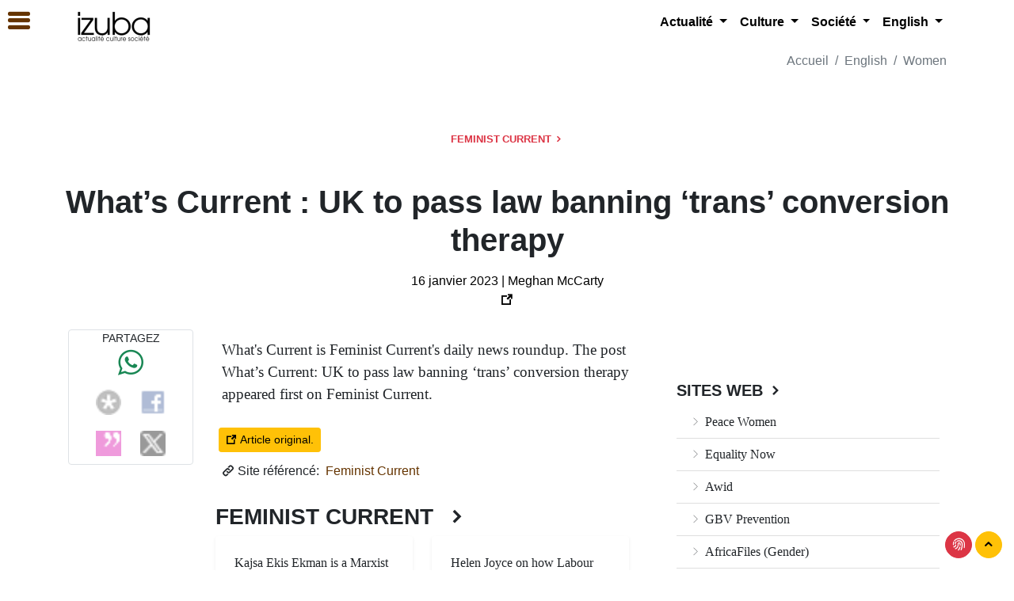

--- FILE ---
content_type: text/html; charset=utf-8
request_url: http://editions.izuba.info/what-s-current-uk-to-pass-law-banning-trans,11769069.html
body_size: 13152
content:
<!doctype html> <html lang="fr"> <head> <meta charset="utf-8"> <meta name="viewport" content="width=device-width, initial-scale=1"> <meta http-equiv="X-UA-Compatible" content="IE=edge" /> <meta http-equiv="Content-Type" content="text/html; charset=utf-8" /> <meta name="robots" content="index, follow"> <meta name="generator" content="SPIP 4.4.6" /> <link rel="stylesheet" href="plugins/auto/bouq/v2.1.0/css/isbn.css?1720881142" type="text/css"> <link rel="stylesheet" href="plugins-dist/mediabox/lib/lity/lity.css?1749547908" type="text/css" media="all" /> <link rel="stylesheet" href="plugins-dist/mediabox/lity/css/lity.mediabox.css?1749547908" type="text/css" media="all" /> <link rel="stylesheet" href="plugins-dist/mediabox/lity/skins/_simple-dark/lity.css?1749547908" type="text/css" media="all" /><link rel='stylesheet' type='text/css' media='all' href='plugins-dist/porte_plume/css/barre_outils.css?1749547910' /> <link rel='stylesheet' type='text/css' media='all' href='local/cache-css/cssdyn-css_barre_outils_icones_css-5905f6c2.css?1763147000' /> <link rel="stylesheet" type="text/css" href="plugins/auto/socialtags/v/socialtags.css?1720191446" media="all" /> <link rel="stylesheet" type="text/css" href="plugins/auto/rezosocios/v/lib/socicon/style.css?1726234710" /> <link rel="stylesheet" type="text/css" href="plugins/auto/sociaux/v2.4.5/css/sociaux.css?1751975290" /> <link rel='stylesheet' type='text/css' media='all' href='plugins/auto/mesfavoris/v4.0.0/css/mesfavoris.css?1750412794' /> <link rel="stylesheet" href="plugins/auto/gis/v5.6.0/lib/leaflet/dist/leaflet.css" /> <link rel="stylesheet" href="plugins/auto/gis/v5.6.0/lib/leaflet/plugins/leaflet-plugins.css" /> <link rel="stylesheet" href="plugins/auto/gis/v5.6.0/lib/leaflet/plugins/leaflet.markercluster.css" /> <link rel="stylesheet" href="plugins/auto/gis/v5.6.0/css/leaflet_nodirection.css" /><link rel="stylesheet" type="text/css" href="plugins/auto/agenda/v/css/spip.agenda.css" /><link rel="stylesheet" href="plugins/auto/formulaireupload/v1.1.0/css/formulaireupload.css" type="text/css" media="all" /><link rel="stylesheet" type="text/css" media="screen" href="plugins/auto/mll/v/mll_styles.css" /><link rel="stylesheet" type="text/css" href="plugins/auto/oembed/v3.4.0/css/oembed.css?1739542678" />   <link rel="stylesheet" href="local/couteau-suisse/header.css" type="text/css" media="all" />    <link rel="shortcut icon" href="local/cache-gd2/5c/eea2e2c5cf07161040d2e9b2837f0c.ico?1761759956" type="image/x-icon" /> <link rel="apple-touch-icon" sizes="57x57" href="local/cache-gd2/59/04e72ba2f2a15ddf456968aaa59ed4.png?1763145683" /> <link rel="apple-touch-icon" sizes="114x114" href="local/cache-gd2/3c/074a6f7ec1e4c2cc8613a1140f121e.png?1763145682" /> <link rel="apple-touch-icon" sizes="72x72" href="local/cache-gd2/4d/00aa1ab1f26b8cae35c8262bfed11e.png?1763145683" /> <link rel="apple-touch-icon" sizes="144x144" href="local/cache-gd2/2e/e3f7cb3eb799277fde732351c14b21.png?1763145682" /> <link rel="apple-touch-icon" sizes="60x60" href="local/cache-gd2/60/e2efdc6b4f7e4759b24efbbe60df3d.png?1763145683" /> <link rel="apple-touch-icon" sizes="120x120" href="local/cache-gd2/a3/2a5266720faaf611d3067c3937ed55.png?1763145683" /> <link rel="apple-touch-icon" sizes="76x76" href="local/cache-gd2/fe/4358b2324557fe9bbd8dd6859783f3.png?1763145683" /> <link rel="icon" type="image/png" href="local/cache-gd2/b6/0214bfe6d403523bab449dd6ab4c28.png?1763145682" sizes="96x96" /> <link rel="icon" type="image/png" href="local/cache-gd2/0b/2695c01a10fa32af234f6a7bfc32fd.png?1763145683" sizes="16x16" /> <link rel="icon" type="image/png" href="local/cache-gd2/b3/d45b18116842cc9cd3eb6526f26417.png?1761759956" sizes="32x32" /> <link rel="icon" type="image/png" href="local/cache-gd2/75/be5c747b762170fa1adaa9b494cf9b.png?1763145682" sizes="192x192" /> <meta name="msapplication-TileImage" content="local/cache-gd2/3c/074a6f7ec1e4c2cc8613a1140f121e.png?1763145682" /> <meta name="msapplication-TileColor" content="#000000" /> <meta name="theme-color" content="#000000" /><link rel="stylesheet" type="text/css" href="plugins/auto/messagerie/v4.0.1/habillage/messagerie.css" media="all" />  <link href="plugins/auto/suwedi/suwedi/vendor/hc-offcanvas-nav/hc-offcanvas-nav.css" rel="stylesheet" type="text/css"> <link href="https://cdn.jsdelivr.net/npm/bootstrap@5.1.0/dist/css/bootstrap.min.css" rel="stylesheet" integrity="sha384-KyZXEAg3QhqLMpG8r+8fhAXLRk2vvoC2f3B09zVXn8CA5QIVfZOJ3BCsw2P0p/We" crossorigin="anonymous"> <link rel="stylesheet" href="plugins/auto/suwedi/suwedi/vendor/icofont/icofont.min.css" type="text/css"> <link rel="stylesheet" href="plugins/auto/suwedi/suwedi/css/suwedi.css" type="text/css"> <meta name="description" content="What&#039;s Current is Feminist Current&#039;s daily news roundup. The post What&#039;s Current: UK to pass law banning &#8216;trans&#039; conversion therapy appeared first on Feminist Current. - " /> <meta name="author" content="Feminist Current"> <meta property="og:url" content="http://editions.izuba.info/what-s-current-uk-to-pass-law-banning-trans,11769069.html" /> <meta property="og:type" content="article" /> <meta property="og:title" content="What’s Current : UK to pass law banning ‘trans’ conversion therapy" /> <meta property="og:description" content="What&#039;s Current is Feminist Current&#039;s daily news roundup. The post What’s Current : UK to pass law banning ‘trans’ conversion therapy appeared first on Feminist Current." /> <meta property="og:image" content="http://editions.izuba.info/local/cache-thumbsites/bc98d9aa95fe50b0dab99d32a3379c0d.jpg?1768332466" /> <title>What&#039;s Current : UK to pass law banning &#8216;trans&#039; conversion therapy - Feminist Current</title> <style type="text/css"> .filter .filter-tag#tag-0:checked ~ .filter-nav .chip[for="tag-0"], .filter .filter-tag#tag-1:checked ~ .filter-nav .chip[for="tag-1"], .filter .filter-tag#tag-2:checked ~ .filter-nav .chip[for="tag-2"], .filter .filter-tag#tag-3:checked ~ .filter-nav .chip[for="tag-3"], .filter .filter-tag#tag-4:checked ~ .filter-nav .chip[for="tag-4"], .filter .filter-tag#tag-5:checked ~ .filter-nav .chip[for="tag-5"], .filter .filter-tag#tag-6:checked ~ .filter-nav .chip[for="tag-6"], .filter .filter-tag#tag-7:checked ~ .filter-nav .chip[for="tag-7"], .filter .filter-tag#tag-8:checked ~ .filter-nav .chip[for="tag-8"] { background: #994e00; } a, li.list-group-item a, li.list-group-item a span, .btn-link, .nav-link { color: #653400; } a:hover { color:#ffb465; } a:active, a:focus, .cs_blocs a, .cs_blocs a:visited, .cs_blocs a:focus, .blocs_titre, .blocs_replie, .blocs_titre a, .blocs_replie a, .nav-link:hover { color: #ff8300; } .bg-dark-50:hover, .bg-dark-50 .bg-primary-hover:hover, .bg-primary-hover:hover { background: #653400; } .bg-primary, li.list-group-item-primary, .badge-primary, fieldset.moderation_info legend, fieldset.qui.session_qui legend, .bleft-primary:before, .btop-primary:before, .toast-primary { background-color:#ff8300!important; border-color: #ff8300!important; } .btn-primary { border-color: #ff8300!important; } .label .label-danger, .bg-primary-light .alert-primary-light { background-color:#ffb465!important; } .bg-primary, .btn-primary, div.onglets_bloc h2.onglets_titre.selected, div.texte div.onglets_bloc h2.onglets_titre.selected { background-color: #ff8300!important; } div.onglets_bloc h2.onglets_titre.selected { border-top-color: #ff8300!important; } .text-primary, .first-letter-primary::first-letter { color: #ff8300!important; } h3.spip { border-bottom: #ff8300!important; } a.bg-primary:focus, a.bg-primary:hover, button.bg-primary:focus, button.bg-primary:hover, .btn-primary:hover { background-color: #ffb465!important; } .border-primary { border-color: #ff8300!important; border-top-color: #ff8300!important; border-right-color: #ff8300!important; border-bottom-color: #ff8300!important; border-left-color: #ff8300!important; } .filters ul li:hover { color: #ffb465!important; } .filters ul li.is-checked { border-bottom: 2px solid #ff8300!important; } .texte .lisible a, .texte .lisible a:focus, .texte .lisible a:visited, .service-icon, .text-primary a, a.text-primary, .text-primary, .lisible a { color:#ff8300!important; } .texte .lisible a:hover, .service-icon:hover { color:#ff9b32!important; } hr.divider { border-color: #ff8300!important; } div.onglets_bloc h2.onglets_titre:hover, div.texte div.onglets_bloc h2.hover a, div.onglets_bloc h2.hover a { color:#ffcd99!important; } div.texte div.onglets_bloc h2.onglets_titre.selected a, div.onglets_bloc h2.onglets_titre.selected a { color: #ffffff!important; } .hc-offcanvas-nav h2, div.nav-item-wrapper a, div.nav-item-wrapper li.list-group-item a, div.nav-item-wrapper li.list-group-item a span, div.nav-item-wrapper .btn-link { color: #FFFFFF!important; } .hc-offcanvas-nav a.nav-next::before {background:none;} li.nav-close div.nav-item-wrapper, li.nav-close div.nav-item-wrapper a { text-align:center; } .hc-nav-trigger {position: fixed!important;} @import url('https://fonts.googleapis.com/css2?family=PT+Serif:wght@400;700&display=swap'); @import url('https://fonts.googleapis.com/css2?family=Work+Sans:wght@200;400;700;900&display=swap'); body, div, p, .texte { font-family: 'PT Serif', serif!important; } .hc-offcanvas-nav, .hc-offcanvas-nav h2, .hc-offcanvas-nav ul, .hc-offcanvas-nav li, btn, .navbar, .navbar a, .navbar-light .navbar-nav .nav-link, #footer, .footer, .footer a, .footer a:hover, .section-header,.section-header h1, .section-header h2, .section-header h3, .copyright, .copyright a, .copyright a:hover, .footer .btn, .abonavfooter, .btn, .btn-sm, .btn-lg, .btn-xl, .hc-offcanvas-nav, .breadcrumb, .breadbrumb-item, .breadcrumb a, .breadbrumb-item a, .breadcrumb a:hover, .breadbrumb-item a:hover, .police div, div.police, p.police, .police p, .police a, a.police, .police { font-family: 'Work Sans', sans-serif!important; } a, a:visited, a:focus, a:hover {text-decoration: none!important;}</style> </head> <body id="page-top" > <div id="main-content"> <div class="wrapper sticky-top bg-white w-100" style="z-index:1090"> <div class="container-xl"> <div class="row mb-0"> <div class="col-xl-3 col-lg-3 col-md-12 col-sm-12 col-12"> <div class="d-none d-sm-none d-md-none d-lg-block d-xl-block p-0 m-0 mx-2 pb-1 mt-2 text-xl-start text-lg-center text-md-center text-sm-center text-center"> <a class="navbar-brand" href="https://izuba.info"> <img src="local/cache-vignettes/L109xH50/siteon0-b3a40.png?1761758990" class='img-fluid' width='109' height='50' alt='Izuba' /> </a> </div> <div class="d-block d-sm-block d-md-block d-lg-none d-xl-none p-0 m-0 mx-2 pb-1 mt-2 text-xl-start text-lg-center text-md-center text-sm-center text-center"> <a class="navbar-brand" data-bs-toggle="collapse" data-bs-target="#Mainnavigation" aria-controls="Mainnavigation" aria-expanded="false" aria-label="Navigation"> <img src="local/cache-vignettes/L109xH50/siteon0-b3a40.png?1761758990" class='img-fluid' width='109' height='50' alt='Izuba' /> </a> </div> </div> <div class="col-xl-9 col-lg-9 col-md-12 col-sm-12 col-12 text-end"> <nav class="navbar navbar-expand-lg navbar-light bg-white mb-0 justify-content-center text-center"> <div style="z-index:1091" class="w-100 collapse navbar-collapse justify-content-end" id="Mainnavigation"> <ul class="navbar-nav text-center d-flex justify-content-center border-0"> <li class="nav-item d-block d-sm-block d-md-block d-lg-none d-xl-none mt-3"> <a title="Fermer" class="float-start text-dark" data-bs-toggle="collapse" data-bs-target="#Mainnavigation" aria-controls="Mainnavigation" aria-expanded="false" aria-label="Navigation"> <i class="icofont-rounded-collapse"></i> </a> </li> <li class="nav-item d-block d-sm-block d-md-block d-lg-none d-xl-none"> <div class="text-center mt-2 p-2 bg-light fw-lighter police"> <a href="https://izuba.info" class="text-dark fw-lighter">Izuba | actualité | culture | société</a> </div> </li> <li class="nav-item dropdown border-0"> <a class="nav-link dropdown-toggle" href="#" id="navbarDropdown" role="button" data-bs-toggle="dropdown" aria-haspopup="true" aria-expanded="false"> Actualité </a> <div class="dropdown-menu border-0 text-center" aria-labelledby="navbarDropdown"> <a class="dropdown-item" href="actualite.html"><i class="icofont-ui-folder"></i>&nbsp;Actualité</a> <a class="dropdown-item" href="europe.html">Europe</a> <a class="dropdown-item" href="l-info-internationale.html">International</a> <a class="dropdown-item" href="afrique.html">Afrique</a> </div> </li> <li class="nav-item dropdown border-0"> <a class="nav-link dropdown-toggle" href="#" id="navbarDropdown" role="button" data-bs-toggle="dropdown" aria-haspopup="true" aria-expanded="false"> Culture </a> <div class="dropdown-menu border-0 text-center" aria-labelledby="navbarDropdown"> <a class="dropdown-item" href="culture.html"><i class="icofont-ui-folder"></i>&nbsp;Culture</a> <a class="dropdown-item" href="lectures.html">Lectures</a> <a class="dropdown-item" href="musique.html">Musique</a> <a class="dropdown-item" href="theatre.html">Théatre</a> <a class="dropdown-item" href="cinema.html">Cinéma</a> <a class="dropdown-item" href="arts-plastiques.html">Arts plastiques</a> <a class="dropdown-item" href="agenda.html">Agenda</a> </div> </li> <li class="nav-item dropdown border-0"> <a class="nav-link dropdown-toggle" href="#" id="navbarDropdown" role="button" data-bs-toggle="dropdown" aria-haspopup="true" aria-expanded="false"> Société </a> <div class="dropdown-menu border-0 text-center" aria-labelledby="navbarDropdown"> <a class="dropdown-item" href="societe.html"><i class="icofont-ui-folder"></i>&nbsp;Société</a> <a class="dropdown-item" href="environnement.html">Environnement</a> <a class="dropdown-item" href="femmes.html">Femmes</a> <a class="dropdown-item" href="medias-ntic.html">Médias &amp; NTIC</a> <a class="dropdown-item" href="diasporas.html">Diasporas</a> <a class="dropdown-item" href="racisme.html">Racisme</a> <a class="dropdown-item" href="tourisme.html">Tourisme</a> <a class="dropdown-item" href="religions.html">Religions</a> </div> </li> <li class="nav-item dropdown border-0"> <a class="nav-link dropdown-toggle" href="#" id="navbarDropdown" role="button" data-bs-toggle="dropdown" aria-haspopup="true" aria-expanded="false"> English </a> <div class="dropdown-menu border-0 text-center" aria-labelledby="navbarDropdown"> <a class="dropdown-item" href="english.html"><i class="icofont-ui-folder"></i>&nbsp;English</a> <a class="dropdown-item" href="news.html">News</a> <a class="dropdown-item" href="topics.html">Topics</a> <a class="dropdown-item" href="women.html">Women</a> <a class="dropdown-item" href="culture-art.html">Culture &amp; Art</a> </div> </li> <li class="nav-item d-block d-sm-block d-md-block d-lg-none d-xl-none"> <a title="Fermer" class="float-end text-muted" data-bs-toggle="collapse" data-bs-target="#Mainnavigation" aria-controls="Mainnavigation" aria-expanded="false" aria-label="Navigation"> <strong class="fw-bold">Fermer</strong> </a> </li> <div class="dropdown-divider d-block d-sm-block d-md-block d-lg-none d-xl-none"></div> </ul> </div> </nav> </div> </div> </div> </div> <div class="clearfix container-xl hidden-print"> <ul class="breadcrumb bg-white hidden-print justify-content-end text-end fw-lighter text-muted"> <li class="breadcrumb-item"> <a href="https://izuba.info/">Accueil</a> </li> <li class="breadcrumb-item"> <a href="english.html">English</a> </li> <li class="breadcrumb-item"> <a href="women.html">Women</a> </li> </ul> </div> <div class="wrapper police"> <div class="container-xl"> <div class="jumbotron suwedi bg-white text-center"> <div class="section-header text-center mb-5"> <h5 class="text-danger text-uppercase section-title"> <a href="feminist-current,1606.html" class="text-danger"> Feminist Current <i class="icofont-simple-right font-weight-bolder text-danger"></i> </a> </h5> </div> <h1 class="jumbo crayon syndic_article-titre-11769069 ">What’s Current : UK to pass law banning ‘trans’ conversion therapy</h1> <div class="mt-3 jumbo-info police"> 16 janvier 2023&nbsp;|&nbsp;Meghan McCarty<br> <a href="https://www.feministcurrent.com/2023/01/16/whats-current-uk-to-pass-law-banning-trans-conversion-therapy/" target="_blank" class="m-1" title="VOIR EN LIGNE : What’s Current : UK to pass law banning ‘trans’ conversion therapy"> <i class="icofont-external-link" ></i> </a> </div> </div> </div> </div> <div class="wrapper mt-3"> <div class="container-xl"> <div class="row"> <div id="content" class="col-xl-6 col-lg-6 col-md-9 col-sm-12 col-12 order-xl-2 order-lg-2 order-md-2 order-sm-2 order-2"> <div id="texte" class="mb-3 mt-2 p-2 texte text-wrap text-decoration-none"> What's Current is Feminist Current's daily news roundup. The post What’s Current: UK to pass law banning ‘trans’ conversion therapy appeared first on Feminist Current. </div> <div class="text-start"> <a href="https://www.feministcurrent.com/2023/01/16/whats-current-uk-to-pass-law-banning-trans-conversion-therapy/" target="_blank" class="btn btn-warning btn-sm m-1" title="VOIR EN LIGNE : What’s Current : UK to pass law banning ‘trans’ conversion therapy"> <i class="icofont-external-link" ></i>&nbsp;Article original. </a> </div> <div class="m-2 police"> <i class="icofont-link"></i>&nbsp;Site référencé:&nbsp;<a href="http://www.feministcurrent.com/" target="_blank"> Feminist Current </a> </div> <div class="ajax" id="ajax-syndicspar3"> <div class='ajaxbloc' data-ajax-env='SmQA2hKA1mP2Cn1i/hptWipa4lF23xraRQWJaTyJpdRyVVgchK97LlA5xdoSaqyXcNgDg0EXwqZ6IMG4yORp+INfGtzzBGXFFcxzulQ/JDFR1YO6uJrTGRXvIDxIazIuOiTjFKCLyb1j+z3yRax/[base64]' data-origin="what-s-current-uk-to-pass-law-banning-trans,11769069.html"> <a id='paginationsyndics' class='pagination_ancre'></a> <div class="section-section" id="syndics"> <div class="section-header text-start police"> <h3 class="text-dark text-uppercase section-title"> Feminist Current&nbsp; <i class="icofont-simple-right font-weight-bolder text-dark"></i> </h3> </div> <div class="w-100 row d-flex justify-content-start align-items-stretch"> <div class="column col-xl-6 col-lg-6 col-md-6 col-sm-12 col-12 mb-3"> <div class="card border-0 shadow-sm"> <div class="card-body text-start"> <div class="m-0 p-2 text-start w-100"> <h6 class="text-dark"> Kajsa Ekis Ekman is a Marxist feminist speaking out against gender identity in Sweden </h6> <div class="text-start police"><small>13/09/2023</small></div> </div> <div class="mt-1 clearfix"> <a href="kajsa-ekis-ekman-is-a-marxist-who-was,12290291.html" class="btn btn-sm btn-dark" title="En résumé Kajsa Ekis Ekman is a Marxist feminist speaking out against gender identity in Sweden"> <i class="icofont-curved-right"></i>&nbsp;En résumé </a> <a href="https://www.feministcurrent.com/2023/09/12/kajsa-ekis-ekman-is-a-marxist-who-was-cancelled-for-speaking-out-against-gender-identity/" itemprop="url" target="_blank" class="btn btn-sm btn-warning" title="Voir en ligne: Feminist Current (nouvelle fenetre)"> <i class="icofont-external-link"></i> </a> </div> </div> </div> </div> <div class="column col-xl-6 col-lg-6 col-md-6 col-sm-12 col-12 mb-3"> <div class="card border-0 shadow-sm"> <div class="card-body text-start"> <div class="m-0 p-2 text-start w-100"> <h6 class="text-dark"> Helen Joyce on how Labour changed its stance on gender identity, why women’s bathrooms matter, and her spat with Matt Walsh </h6> <div class="text-start police"><small>24/08/2023</small></div> </div> <div class="mt-1 clearfix"> <a href="helen-joyce-on-how-labour-changed-its-stance,12245613.html" class="btn btn-sm btn-dark" title="En résumé Helen Joyce on how Labour changed its stance on gender identity, why women’s bathrooms matter, and her spat with Matt Walsh"> <i class="icofont-curved-right"></i>&nbsp;En résumé </a> <a href="https://www.feministcurrent.com/2023/08/23/helen-joyce-on-how-labour-changed-its-stance-on-gender-identity-why-womens-bathrooms-matter-and-her-spat-with-matt-walsh/" itemprop="url" target="_blank" class="btn btn-sm btn-warning" title="Voir en ligne: Feminist Current (nouvelle fenetre)"> <i class="icofont-external-link"></i> </a> </div> </div> </div> </div> <div class="column col-xl-6 col-lg-6 col-md-6 col-sm-12 col-12 mb-3"> <div class="card border-0 shadow-sm"> <div class="card-body text-start"> <div class="m-0 p-2 text-start w-100"> <h6 class="text-dark"> The trans movement is a lie </h6> <div class="text-start police"><small>18/08/2023</small></div> </div> <div class="mt-1 clearfix"> <a href="the-trans-movement-is-a-lie,12233861.html" class="btn btn-sm btn-dark" title="En résumé The trans movement is a lie"> <i class="icofont-curved-right"></i>&nbsp;En résumé </a> <a href="https://www.feministcurrent.com/2023/08/17/the-trans-movement-is-a-lie/" itemprop="url" target="_blank" class="btn btn-sm btn-warning" title="Voir en ligne: Feminist Current (nouvelle fenetre)"> <i class="icofont-external-link"></i> </a> </div> </div> </div> </div> <div class="column col-xl-6 col-lg-6 col-md-6 col-sm-12 col-12 mb-3"> <div class="card border-0 shadow-sm"> <div class="card-body text-start"> <div class="m-0 p-2 text-start w-100"> <h6 class="text-dark"> Jennifer Bilek on the true roots of the transgender movement </h6> <div class="text-start police"><small>6/08/2023</small></div> </div> <div class="mt-1 clearfix"> <a href="jennifer-bilek-on-the-true-roots-of-the,12210788.html" class="btn btn-sm btn-dark" title="En résumé Jennifer Bilek on the true roots of the transgender movement"> <i class="icofont-curved-right"></i>&nbsp;En résumé </a> <a href="https://www.feministcurrent.com/2023/08/06/jennifer-bilek-on-the-true-roots-of-the-transgender-movement/" itemprop="url" target="_blank" class="btn btn-sm btn-warning" title="Voir en ligne: Feminist Current (nouvelle fenetre)"> <i class="icofont-external-link"></i> </a> </div> </div> </div> </div> <div class="column col-xl-6 col-lg-6 col-md-6 col-sm-12 col-12 mb-3"> <div class="card border-0 shadow-sm"> <div class="card-body text-start"> <div class="m-0 p-2 text-start w-100"> <h6 class="text-dark"> Spain’s leftist government may be renewed, leaving women’s rights behind </h6> <div class="text-start police"><small>27/07/2023</small></div> </div> <div class="mt-1 clearfix"> <a href="spain-s-leftist-government-may-be-renewed,12189809.html" class="btn btn-sm btn-dark" title="En résumé Spain’s leftist government may be renewed, leaving women’s rights behind"> <i class="icofont-curved-right"></i>&nbsp;En résumé </a> <a href="https://www.feministcurrent.com/2023/07/27/spains-leftist-government-may-be-renewed-leaving-womens-rights-behind/" itemprop="url" target="_blank" class="btn btn-sm btn-warning" title="Voir en ligne: Feminist Current (nouvelle fenetre)"> <i class="icofont-external-link"></i> </a> </div> </div> </div> </div> <div class="column col-xl-6 col-lg-6 col-md-6 col-sm-12 col-12 mb-3"> <div class="card border-0 shadow-sm"> <div class="card-body text-start"> <div class="m-0 p-2 text-start w-100"> <h6 class="text-dark"> Trans activist arrested for telling crowd at London Pride to punch ‘TERFs’ in the face </h6> <div class="text-start police"><small>19/07/2023</small></div> </div> <div class="mt-1 clearfix"> <a href="trans-activist-arrested-for-telling-crowd-at,12173727.html" class="btn btn-sm btn-dark" title="En résumé Trans activist arrested for telling crowd at London Pride to punch ‘TERFs’ in the face"> <i class="icofont-curved-right"></i>&nbsp;En résumé </a> <a href="https://www.feministcurrent.com/2023/07/18/trans-activist-arrested-for-telling-pride-crowd-to-punch-terfs-in-the-face/" itemprop="url" target="_blank" class="btn btn-sm btn-warning" title="Voir en ligne: Feminist Current (nouvelle fenetre)"> <i class="icofont-external-link"></i> </a> </div> </div> </div> </div> </div> <div class="w-100 p-2 mb-3"> <div class="pagination pagination-suwedi c-hand ajax px-2 pb-3 caps text-center d-flex justify-content-center"> <span class="pages"><strong class="on">0</strong><span class='sep'> &nbsp; </span ><a href='what-s-current-uk-to-pass-law-banning-trans,11769069.html?debutsyndics=6#paginationsyndics' class='page-circle' rel='nofollow'>6</a><span class='sep'> &nbsp; </span ><a href='what-s-current-uk-to-pass-law-banning-trans,11769069.html?debutsyndics=12#paginationsyndics' class='page-circle' rel='nofollow'>12</a><span class='sep'> &nbsp; </span ><a href='what-s-current-uk-to-pass-law-banning-trans,11769069.html?debutsyndics=18#paginationsyndics' class='page-circle' rel='nofollow'>18</a><span class='sep'> &nbsp; </span ><a href='what-s-current-uk-to-pass-law-banning-trans,11769069.html?debutsyndics=24#paginationsyndics' class='page-circle' rel='nofollow'>24</a><span class='sep'> &nbsp; </span ><a href='what-s-current-uk-to-pass-law-banning-trans,11769069.html?debutsyndics=30#paginationsyndics' class='page-circle' rel='nofollow'>30</a><span class='sep'> &nbsp; </span ><a href='what-s-current-uk-to-pass-law-banning-trans,11769069.html?debutsyndics=36#paginationsyndics' class='page-circle' rel='nofollow'>36</a><span class='sep'> &nbsp; </span ><a href='what-s-current-uk-to-pass-law-banning-trans,11769069.html?debutsyndics=42#paginationsyndics' class='page-circle' rel='nofollow'>42</a><span class='sep'> &nbsp; </span ><a href='what-s-current-uk-to-pass-law-banning-trans,11769069.html?debutsyndics=48#paginationsyndics' class='page-circle' rel='nofollow'>48</a><span class="tbc"><span class='sep'> &nbsp; </span>...<span class='sep'> &nbsp; </span></span><a href='what-s-current-uk-to-pass-law-banning-trans,11769069.html?debutsyndics=240#paginationsyndics' class='page-circle' rel='nofollow'>240</a></span> </div> </div> </div> <div class="w-100 mt-1 mb-2 clearfix text-start d-block d-sm-block d-md-block d-lg-none d-xl-none"> <a href="#syndics" class="badge bg-light text-dark smoothScroll m-1" title="Feminist Current"> <i class="icofont-rounded-left-up"></i> </a> <a href="#page-top" class="badge bg-light text-dark smoothScroll m-1" title="top"> <i class="icofont-rounded-up"></i> </a> </div> </div></div> <div class="ajax lead"> <div class='ajaxbloc' data-ajax-env='SmUm3hKQyuP2Y/lTqIGZFoD9XipW4nJzcPksd8DWi9z2nOI3LHjZvr4fCN86ZJ/Yr7iIyvw6dOuZvvxLOeiZS9VJJCA+xGb/RWKbRJ/27X9LsCOb5lhelM2zwBm12MZN2/0JAuaQ5hSNHhm9tert+/uF05RVi9DHHvjB3Env26Qaqp0OzRSEab9bgVzStL2YJlLF7WkiTc9o3V90uw+xomjZJ8hxW5pHW6PqDlHkR72rDGlbm+vO4JTud0fV9mazWUhqLmbXLtX88STx+JOrVLohUVpRx47cqHNXP99ssFoanYf//xGqGDfUgU1SQWwFl9mfOTuIvxiHceaBw4d7ENGczHjgtznhKKcZs7PDng==' data-origin="what-s-current-uk-to-pass-law-banning-trans,11769069.html"> <a id='pagination_tags' class='pagination_ancre'></a> <div class="section-section mb-3" id="mots"> <div class="w-100 justify-content-center"> <a class="text-dark m-1 p-1" href="./?page=groupes"><i class="icofont-tag"></i></a> <a class="text-dark m-1 p-1" href="woman-rights,107.html"> Woman rights </a> <a class="text-dark m-1 p-1" href="canada,067.html"> Canada </a> </div> </div> </div></div> <div class="mb-3 text-center p-3 police"> <a href="women.html" class="btn btn-lg btn-danger">Women</a> </div> </div> <div id="extra" class="col-xl-2 col-lg-2 col-md-3 col-sm-12 col-12 order-xl-1 order-lg-1 order-md-1 order-sm-1 order-1"> <div id="socialtags" class="rezosocial police border border-gray rounded m-1 text-center justify-content-center"> <small class="text-uppercase d-none d-sm-none d-md-none d-lg-block d-xl-block">partagez</small> <div id="whatsapp" class="text-center"> <a href="https://web.whatsapp.com/send?text=What’s Current : UK to pass law banning ‘trans’ conversion therapy-http://editions.izuba.info/what-s-current-uk-to-pass-law-banning-trans,11769069.html" target="_blank" class="m-1 text-success d-none d-sm-none d-md-inline-block d-lg-inline-block d-inline-xl-block"> <i class="icofont-brand-whatsapp icofont-2x text-success"></i> </a> <a href="whatsapp://send?text=What’s Current : UK to pass law banning ‘trans’ conversion therapy-http://editions.izuba.info/what-s-current-uk-to-pass-law-banning-trans,11769069.html" target="_blank" class="btn btn-success btn-sm btn-suwedi d-inline-block d-sm-inline-block d-md-none d-lg-none d-xl-none"> <i class="icofont-brand-whatsapp"></i>&nbsp;Partagez sur Whatsapp </a> <//B_groupe-wa><//B_auteur-wa><//B_breve-wa><//B_site-wa><//B_mot-wa><//B_rubrique-wa> </div></div> </div> <div id="aside" class="p-3 col-xl-4 col-lg-4 col-md-12 col-sm-12 col-12 order-xl-3 order-lg-3 order-md-3 order-sm-3 order-3"> <div class="p-2 mt-3"> <ul class="list-group list-group-flush"> <li class="section-header"> <h5 class="text-daark text-uppercase section-title"> <a href="./?page=sites" class="text-dark"> Sites Web <i class="icofont-simple-right font-weight-bolder"></i> </a> </h5> </li> <li class="list-group-item text-dark"> <a class="text-dark" href="peace-women,689.html"> <i class="icofont-thin-right"></i>&nbsp;Peace Women </a> </li> <li class="list-group-item text-dark"> <a class="text-dark" href="equality-now,684.html"> <i class="icofont-thin-right"></i>&nbsp;Equality Now </a> </li> <li class="list-group-item text-dark"> <a class="text-dark" href="awid,690.html"> <i class="icofont-thin-right"></i>&nbsp;Awid </a> </li> <li class="list-group-item text-dark"> <a class="text-dark" href="gbv-prevention,683.html"> <i class="icofont-thin-right"></i>&nbsp;GBV Prevention </a> </li> <li class="list-group-item text-dark"> <a class="text-dark" href="africafiles-gender,704.html"> <i class="icofont-thin-right"></i>&nbsp;AfricaFiles (Gender) </a> </li> <li class="list-group-item text-dark"> <a class="text-dark" href="pambazuka-women-gender,682.html"> <i class="icofont-thin-right"></i>&nbsp;Pambazuka (Women &amp; gender) </a> </li> <li class="list-group-item text-dark"> <a class="text-dark" href="feminist-africa,687.html"> <i class="icofont-thin-right"></i>&nbsp;Feminist Africa </a> </li> <li class="list-group-item text-dark"> <a class="text-dark" href="madre,688.html"> <i class="icofont-thin-right"></i>&nbsp;Madre </a> </li> <li class="list-group-item text-dark"> <a class="text-dark" href="svri,686.html"> <i class="icofont-thin-right"></i>&nbsp;SVRI </a> </li> <li class="list-group-item text-dark"> <a class="text-dark" href="feministing,1550.html"> <i class="icofont-thin-right"></i>&nbsp;Feministing </a> </li> </ul> </div> </div> </div> </div> </div> <footer class="footer wrapper border-top border-dark mt-5"> <section class="container-xl"> <div class="row"> <div class="col-xl-5 col-lg-4 col-md-12 col-sm-12 col-12 text-center"> <a class="smoothScroll m-2" href="#page-top"> <img src="local/cache-vignettes/L300xH137/siteon0-b9b71.png?1761758990" class='img-fluid' width='300' height='137' alt='Izuba' loading='lazy' /> </a> </div> <div class="mt-3 apropos col-xl-7 col-lg-8 col-md-12 col-sm-12 col-12"> <div class="row"> <div class="menufooter col-xl-4 col-lg-4 col-md-12 col-sm-12 col-12"> <div class="d-none d-sm-none d-md-none d-lg-block d-xl-block"> <h5 class="section-footer">Menu</h5> </div> <div class="mt-1 mx-2 d-inline-flex d-sm-inline-flex d-md-inline-flex d-lg-flex d-xl-flex text-xl-start text-center"> <a class="apropos" href=actualite.html>Actualité</a> </div> <div class="mt-1 mx-2 d-inline-flex d-sm-inline-flex d-md-inline-flex d-lg-flex d-xl-flex text-xl-start text-center"> <a class="apropos" href=culture.html>Culture</a> </div> <div class="mt-1 mx-2 d-inline-flex d-sm-inline-flex d-md-inline-flex d-lg-flex d-xl-flex text-xl-start text-center"> <a class="apropos" href=societe.html>Société</a> </div> <div class="mt-1 mx-2 d-inline-flex d-sm-inline-flex d-md-inline-flex d-lg-flex d-xl-flex text-xl-start text-center"> <a class="apropos" href=english.html>English</a> </div> <div class="mt-1 mx-2 d-inline-flex d-sm-inline-flex d-md-inline-flex d-lg-flex d-xl-flex text-xl-start text-center"> <a class="apropos" href=dossiers.html>Dossiers</a> </div> <div class="mt-1 mx-2 d-inline-flex d-sm-inline-flex d-md-inline-flex d-lg-flex d-xl-flex text-xl-start text-center"> <a class="apropos" href=sites-heberges.html>Sites hébergés</a> </div> </div> <div class="aproposfooter col-xl-4 col-lg-4 col-md-6 col-sm-6 col-12"> <div class="mt-1"> <h5 class="section-footer">A propos</h5> </div> <div class="mt-1 mx-2"> <a class="apropos" href=izuba-c-est-quoi,002.html>Izuba, c&#8217;est quoi&nbsp;?</a> </div> <div class="mt-1 mx-2"> <a class="apropos" href=les-ami-e-s-d-izuba,1041.html>Les Ami-e-s d’Izuba</a> </div> <div class="mt-1 mx-2"> <a class="apropos" href=streaming.html>Streaming</a> </div> </div> <div class="rezofooter col-xl-4 col-lg-4 col-md-6 col-sm-6 col-12"> <div> <div class="sociaux"> <ul class="sociaux-list"> <li><a href="http://www.facebook.com/izubainfo" class="facebook spip_out external"> <span class="socicon socicon-facebook"></span><span class="name">Facebook</span></a></li> <li><a href="http://twitter.com/#!/izubainfo" class="twitter spip_out external"> <span class="socicon socicon-twitter"></span><span class="name">Twitter</span></a></li> <li><a href="http://www.linkedin.com/company/3557070" class="linkedin spip_out external"> <span class="socicon socicon-linkedin"></span><span class="name">Linkedin</span></a></li> <li><a href="http://fr.scribd.com/izuba" class="flickr spip_out external"> <span class="socicon socicon-flickr"></span><span class="name">Flickr</span></a></li> <li><a href="https://plus.google.com/108720562461019082693" class="googleplus spip_out external"> <span class="socicon socicon-googleplus"></span><span class="name">Googleplus</span></a></li> </ul> </div> </div> </div> </div> </div> <div class="abonavfooter text-center col-xl-12 col-lg-12 col-md-12 col-sm-12 col-12"> <a class="btn btn-lg btn-warning text-uppercase" href="la-news-letter,011.html"> <i class="icofont-send-mail"></i>&nbsp;La News Letter </a> </div> </div> </section> <section class="copyright w-100 px-5 py-5"> <div class="row copyright police"> <div class="col-12"> <div class="row mb-3 text-center"> <div class="col-xl-6 col-sm-6 col-md-6 col-sm-12 col-12 mt-3"> <a class="mx-2" href="mentions-legales-cgu,197.html" target="_top" rel="nofollow" title="Mentions légales - CGU"> <i class="icofont-info-square"></i>&nbsp;Mentions légales - CGU </a> </div> <div class="col-xl-6 col-sm-6 col-md-6 col-sm-12 col-12 mt-3"> </div> </div> </div> <div class="mb-3 text-center col-xl-6 col-lg-6 col-md-6 col-sm-12 col-12"> <a href="https://izuba.info" class="text-dark"> <i class="icofont-copyright" aria-hidden="true"></i>&nbsp;Izuba</a> | 2009 &middot; 2026 </div> <div class="mb-5 text-end col-xl-6 col-lg-6 col-md-6 col-sm-12 col-12"> <a href="http://mediarezo.net" title="Template Mediarezo by Suwedi"><img src="plugins/auto/suwedi/suwedi/img/mediarezo-64.png"></a> <a href="http://suwedi.com" title="Suwedi Ltd"><img src="plugins/auto/suwedi/suwedi/img/suwedi-32.png"></a> </div> </div> </section> <div class="bottom-top"> <a class="btn btn-sm btn-danger rounded-circle" href="./?page=login" title="Connexion"> <i class="icofont-finger-print text-white"></i> </a> <a class="smoothScroll btn btn-sm btn-warning rounded-circle" href="#page-top" title="Haut de page"> <i class="icofont-rounded-up"></i> </a> </div> </footer> </div> <a class="toggle hc-nav-main" title="Plan du site"> <i class="icofont-navigation-menu icofont-2x m-2"></i> </a> <nav id="main-nav" class="police"> <ul class="first-nav police"> <li class="logo"> <a class="navbar-brand smoothScroll text-center" href="#page-top"> <img src="local/cache-vignettes/L200xH91/siteon0-bc779.png?1761758990" class='img-fluid img-logo mx-auto mb-2' width='200' height='91' alt='Izuba' /> </a> </li> <li> <a href="https://izuba.info"><i class="icofont-home"></i>&nbsp;Accueil</a> </li> </ul> <ul class="second-nav police"> <li class="login"> <i class="icofont-finger-print" aria-hidden="true"></i>&nbsp;Se connecter <ul> <li> <a href="./?page=inscription" title="Vous inscrire sur ce site"> <i class="icofont-sign-in" aria-hidden="true"></i>&nbsp;S’inscrire</a> </li> <li> <a href="./?page=login"> <i class="icofont-finger-print"></i>&nbsp;Se connecter</a> </li> <li> <a href="./?page=spip_pass" title="Envoyer un lien pour choisir son mot de passe"> <i class="icofont icofont-ui-password" aria-hidden="true"></i>&nbsp;Nouveau mot de passe </a> </li> </ul> </li> </ul> <ul id="navigation_rubriques" class="police"> <li class="rubrs"> <a href="actualite.html">Actualité</a> <ul> <li> <a href="europe.html">Europe</a> <ul> <li> <a href="belgique.html">Belgique</a> </li> <li> <a href="france.html">France</a> <ul> <li> <a href="securite-libertes.html">Sécurité &amp; Libertés</a> </li> <li> <a href="outre-mer.html">Outre-mer</a> </li> <li> <a href="medias-alternatifs.html">Médias alternatifs</a> </li> </ul> </li> </ul> </li> <li> <a href="l-info-internationale.html">International</a> <ul> <li> <a href="moyen-orient.html">Moyen-Orient</a> <ul> <li> <a href="palestine.html">Palestine</a> </li> <li> <a href="turquie.html">Turquie</a> </li> <li> <a href="israel.html">Israël</a> </li> <li> <a href="liban.html">Liban</a> </li> <li> <a href="syrie.html">Syrie</a> </li> </ul> </li> <li> <a href="les-asies.html">Les Asies</a> </li> <li> <a href="les-ameriques.html">Les Amériques</a> </li> <li> <a href="russie.html">Russie</a> </li> </ul> </li> <li> <a href="afrique.html">Afrique</a> <ul> <li> <a href="afrique-centrale.html">Afrique Centrale</a> <ul> <li> <a href="info-rwanda.html">Rwanda</a> </li> <li> <a href="rdcongo-5.html">RDCongo</a> </li> <li> <a href="burundi.html">Burundi</a> </li> <li> <a href="cameroun.html">Cameroun</a> </li> <li> <a href="centrafrique.html">Centrafrique</a> </li> <li> <a href="congo.html">Congo</a> </li> <li> <a href="gabon.html">Gabon</a> </li> <li> <a href="tchad.html">Tchad</a> </li> <li> <a href="ouganda.html">Ouganda</a> </li> </ul> </li> <li> <a href="afrique-de-l-ouest.html">Afrique de l&#8217;Ouest</a> <ul> <li> <a href="cote-d-ivoire.html">Côte d&#8217;Ivoire</a> </li> <li> <a href="senegal.html">Sénégal</a> </li> <li> <a href="togo.html">Togo</a> </li> <li> <a href="mali.html">Mali</a> </li> <li> <a href="benin.html">Bénin</a> </li> <li> <a href="niger.html">Niger</a> </li> <li> <a href="burkina-faso.html">Burkina Faso</a> </li> <li> <a href="guinee.html">Guinée</a> </li> <li> <a href="cap-vert.html">Cap-Vert</a> </li> </ul> </li> <li> <a href="afrique-australe.html">Afrique australe</a> <ul> <li> <a href="afrique-du-sud.html">Afrique du Sud</a> </li> <li> <a href="mozambique.html">Mozambique</a> </li> </ul> </li> <li> <a href="afrique-du-nord.html">Afrique du Nord</a> <ul> <li> <a href="maroc.html">Maroc</a> </li> <li> <a href="algerie.html">Algérie</a> </li> <li> <a href="tunisie.html">Tunisie</a> </li> <li> <a href="egypte.html">Egypte</a> </li> <li> <a href="libye.html">Libye</a> </li> <li> <a href="mauritanie.html">Mauritanie</a> </li> </ul> </li> </ul> </li> </ul> </li> <li class="rubrs"> <a href="culture.html">Culture</a> <ul> <li> <a href="lectures.html">Lectures</a> </li> <li> <a href="musique.html">Musique</a> </li> <li> <a href="theatre.html">Théatre</a> </li> <li> <a href="cinema.html">Cinéma</a> </li> <li> <a href="arts-plastiques.html">Arts plastiques</a> </li> <li> <a href="agenda.html">Agenda</a> </li> </ul> </li> <li class="rubrs"> <a href="societe.html">Société</a> <ul> <li> <a href="environnement.html">Environnement</a> </li> <li> <a href="femmes.html">Femmes</a> </li> <li> <a href="medias-ntic.html">Médias &amp; NTIC</a> <ul> <li> <a href="medias-critique.html">Médias Critique</a> </li> <li> <a href="ntic-en-afrique.html">NTIC en Afrique</a> </li> </ul> </li> <li> <a href="diasporas.html">Diasporas</a> <ul> <li> <a href="caraibe.html">Caraïbe</a> </li> <li> <a href="africains-francais.html">Africains Français</a> </li> </ul> </li> <li> <a href="racisme.html">Racisme</a> <ul> <li> <a href="discrimination-en-europe.html">Discrimination en Europe</a> </li> <li> <a href="specisme.html">Spécisme</a> </li> </ul> </li> <li> <a href="religions.html">Religions</a> <ul> <li> <a href="religions-en-france.html">Religions en France</a> </li> <li> <a href="atheisme.html">Athéisme</a> </li> </ul> </li> <li> <a href="tourisme.html">Tourisme</a> <ul> <li> <a href="congo-tourisme.html">Congo - Tourisme</a> </li> <li> <a href="rwanda-tourisme.html">Rwanda - Tourisme</a> </li> <li> <a href="ouganda-tourisme.html">Ouganda - Tourisme</a> </li> </ul> </li> </ul> </li> <li class="rubrs"> <a href="english.html">English</a> <ul> <li> <a href="news.html">News</a> <ul> <li> <a href="africa.html">Africa</a> <ul> <li> <a href="central-africa.html">Central Africa</a> </li> <li> <a href="east-africa.html">East Africa</a> </li> <li> <a href="southern-africa.html">Southern Africa</a> </li> <li> <a href="north-africa.html">North Africa</a> </li> </ul> </li> <li> <a href="americas.html">Americas</a> </li> <li> <a href="europe-en.html">Europe [en]</a> </li> <li> <a href="asia.html">Asia</a> </li> <li> <a href="middle-east.html">Middle East</a> <ul> <li> <a href="palestine-112.html">Palestine</a> </li> <li> <a href="israel-113.html">Israel</a> </li> <li> <a href="egypt.html">Egypt</a> </li> <li> <a href="syria.html">Syria</a> </li> </ul> </li> </ul> </li> <li> <a href="topics.html">Topics</a> <ul> <li> <a href="human-rights.html">Human rights</a> </li> <li> <a href="ecology.html">Ecology</a> </li> </ul> </li> <li> <a href="culture-art.html">Culture &amp; Art</a> </li> <li> <a href="women.html">Women</a> </li> </ul> </li> <li class="rubrs"> <a href="dossiers.html">Dossiers</a> <ul> <li> <a href="francafrique.html">Françafrique</a> <ul> <li> <a href="un-genocide-francais.html">Un génocide français&nbsp;?</a> </li> <li> <a href="50-ans-de-francafrique.html">50 ans de Françafrique&nbsp;!</a> </li> </ul> </li> <li> <a href="economie.html">Economie</a> <ul> <li> <a href="la-dette.html">La Dette</a> </li> <li> <a href="developpement.html">Développement</a> </li> <li> <a href="le-revenu-d-existence.html">Le revenu d’existence</a> </li> <li> <a href="la-monnaie.html">La monnaie</a> <ul> <li> <a href="le-francs-cfa.html">Le francs CFA</a> </li> </ul> </li> </ul> </li> <li> <a href="migrants.html">Migrants</a> </li> <li> <a href="histoire.html">Histoire</a> <ul> <li> <a href="le-printemps-europeen.html">Le printemps européen</a> </li> <li> <a href="histoire-de-france.html">Histoire de France</a> </li> <li> <a href="revoltes.html">Révoltes</a> </li> <li> <a href="la-revolution-du-maghreb.html">La Révolution du Maghreb</a> </li> </ul> </li> <li> <a href="geopolitique.html">Géopolitique</a> <ul> <li> <a href="chinafrique.html">ChinAfrique</a> </li> </ul> </li> <li> <a href="defense.html">Défense</a> </li> <li> <a href="droit-justice.html">Droit &amp; Justice</a> <ul> <li> <a href="droits-de-l-homme.html">Droits de l&#8217;Homme</a> </li> <li> <a href="justice-en-france.html">Justice en France</a> </li> </ul> </li> <li> <a href="sciences.html">Sciences</a> <ul> <li> <a href="l-actualite-des-sciences.html">L&#8217;actualité des Sciences</a> </li> <li> <a href="sciences-humaines.html">Sciences humaines</a> </li> <li> <a href="education.html">Éducation </a> </li> </ul> </li> </ul> </li> <li class="rubrs"> <a href="sites-heberges.html">Sites hébergés</a> <ul> <li> <a href="blog-izuba-edition.html">Blog Izuba édition</a> <ul> <li> <a href="notre-actualite.html">Actualité</a> </li> <li> <a href="les-editions-izuba.html">Les éditions Izuba</a> </li> <li> <a href="les-ami-e-s.html">Les Ami-e-s</a> </li> <li> <a href="nos-collections.html">Collections Izuba</a> <ul> <li> <a href="essais.html">Essais</a> </li> <li> <a href="temoignages.html">Témoignages</a> </li> <li> <a href="romans-nouvelles.html">Romans &amp; Nouvelles</a> </li> <li> <a href="biographies.html">Biographies</a> </li> </ul> </li> </ul> </li> </ul> </li> <li class="Mediarezo"> <span><i class="icofont-ui-network"></i>&nbsp;Mediarezo</span> <ul> <li> <a href="./?page=veille" target="_top" rel="nofollow" title="Toute la sélection"> <i class="icofont-eye"></i> &nbsp;Toute la sélection </a> </li> <li> <a href="rezo,170.html" rel="nofollow" title="Rezo"> <i class="icofont-share" aria-hidden="true"></i>&nbsp;Rezo</a> </li> <li> <a href="http://editions.izuba.info/mediarezo,013.html" target="_top" rel="nofollow" title="Mediarezo"> <i class="icofont-globe"></i>&nbsp;Mediarezo </a> </li> <li> <a href="./?page=forums" rel="nofollow" title="Derniers messages publiés dans les forums"> <i class="icofont-comment"></i>&nbsp;Derniers commentaires </a> </li> <li> <a href="./?page=infomediarezo" title="Veille informative"> <i class="icofont-question-square"></i>&nbsp;Veille informative </a> </li> </ul> </li> <li> <a href="./?page=recherche"> <i class="icofont-search"></i>&nbsp;Rechercher </a> </li> </ul> <ul id="navtags" class="navtags police"> <li> <span><i class="icofont-tags"></i>&nbsp;Mots-clés</span> <ul> <li class="grpesgrpes"> <a href="izuba-information,016.html">Izuba Information</a> <ul> <li> <a href="pays,002.html">Pays</a> <ul> <li> <a href="cameroun,005.html">Cameroun</a> </li> <li> <a href="congo-rdc,006.html">Congo (RDC)</a> </li> <li> <a href="rwanda,007.html">Rwanda</a> </li> <li> <a href="burundi,008.html">Burundi</a> </li> <li> <a href="congo,009.html">Congo</a> </li> <li> <a href="cote-d-ivoire,010.html">Côte d&#8217;Ivoire</a> </li> <li> <a href="senegal,011.html">Sénégal</a> </li> <li> <a href="tchad,012.html">Tchad</a> </li> <li> <a href="togo,013.html">Togo</a> </li> <li> <a href="france,018.html">France</a> </li> <li> <a href="gabon,020.html">Gabon</a> </li> <li> <a href="afrique-du-sud,023.html">Afrique du Sud</a> </li> <li> <a href="palestine,025.html">Palestine</a> </li> <li> <a href="israel,026.html">Israël</a> </li> <li> <a href="guadeloupe,031.html">Guadeloupe</a> </li> <li> <a href="martinique,032.html">Martinique</a> </li> <li> <a href="haiti,033.html">Haïti</a> </li> <li> <a href="mexique,034.html">Mexique</a> </li> <li> <a href="centrafrique,038.html">Centrafrique</a> </li> <li> <a href="u-s-a,045.html">U.S.A</a> </li> <li> <a href="mozambique,202.html">Mozambique</a> </li> <li> <a href="ouganda,048.html">Ouganda</a> </li> <li> <a href="mali,049.html">Mali</a> </li> <li> <a href="benin,050.html">Bénin</a> </li> <li> <a href="niger,051.html">Niger</a> </li> <li> <a href="burkina-faso,052.html">Burkina Faso</a> </li> <li> <a href="maroc,053.html">Maroc</a> </li> <li> <a href="tunisie,054.html">Tunisie</a> </li> <li> <a href="algerie,055.html">Algérie</a> </li> <li> <a href="belgique,056.html">Belgique</a> </li> <li> <a href="inde,059.html">Inde</a> </li> <li> <a href="chine,060.html">Chine</a> </li> <li> <a href="liban,062.html">Liban</a> </li> <li> <a href="vietnam,063.html">Vietnam</a> </li> <li> <a href="japon,064.html">Japon</a> </li> <li> <a href="russie,065.html">Russie</a> </li> </ul> </li> <li> <a href="sujets,009.html">Sujets</a> <ul> <li> <a href="kleptocratie,021.html">Kleptocratie</a> </li> <li> <a href="sans-papiers,024.html">Sans-Papiers</a> </li> <li> <a href="feminisme,036.html">Féminisme</a> </li> <li> <a href="medias,042.html">Médias</a> </li> <li> <a href="videos,057.html">Vidéos</a> </li> <li> <a href="education,085.html">Éducation </a> </li> <li> <a href="revoltes,122.html">Révoltes</a> </li> <li> <a href="agenda-idf,124.html">Agenda IDF</a> </li> <li> <a href="fukushima,134.html">Fukushima</a> </li> <li> <a href="can,156.html">CAN</a> </li> <li> <a href="france-elections,159.html">France élections</a> </li> <li> <a href="l-attentat-habyarimana,160.html">L&#8217;attentat Habyarimana</a> </li> <li> <a href="chine-afrique,162.html">Chine-Afrique</a> </li> <li> <a href="rwanda-20-ans-ca-suffit,190.html">Rwanda, 20 ans ça suffit&nbsp;!</a> </li> <li> <a href="reparations,186.html">Réparations</a> </li> <li> <a href="proces-simbikangwa,192.html">Procès Simbikangwa</a> </li> <li> <a href="environnement,196.html">Environnement</a> </li> <li> <a href="proces-ngenzi-et-barahira,201.html">Procès Ngenzi et Barahira</a> </li> </ul> </li> <li> <a href="themes,003.html">Thèmes</a> <ul> <li> <a href="politique,014.html">Politique</a> </li> <li> <a href="economie,015.html">Economie</a> </li> <li> <a href="francafrique,016.html">Françafrique</a> </li> <li> <a href="justice,017.html">Justice</a> </li> <li> <a href="armee,019.html">Armée</a> </li> <li> <a href="livres-revues,022.html">Livres &amp; revues</a> </li> <li> <a href="colonisations,027.html">Colonisations</a> </li> <li> <a href="independance,028.html">Indépendance</a> </li> <li> <a href="cultures,029.html">Cultures</a> </li> <li> <a href="droit,037.html">Droit</a> </li> <li> <a href="art,039.html">Art</a> </li> <li> <a href="election,040.html">Élection</a> </li> <li> <a href="religion,043.html">Religion</a> </li> <li> <a href="racismes,046.html">Racismes</a> </li> <li> <a href="sciences,058.html">Sciences</a> </li> <li> <a href="internet,074.html">Internet</a> </li> <li> <a href="audio,075.html">Audio</a> </li> <li> <a href="tourisme,076.html">Tourisme</a> </li> <li> <a href="photos,077.html">Photos</a> </li> <li> <a href="diasporas,081.html">Diasporas</a> </li> <li> <a href="dette,082.html">Dette</a> </li> <li> <a href="developpement,083.html">Développement</a> </li> <li> <a href="musique,087.html">Musique</a> </li> <li> <a href="defense,129.html">Défense</a> </li> <li> <a href="specisme,137.html">Spécisme</a> </li> <li> <a href="sciences-humaines,150.html">Sciences humaines</a> </li> <li> <a href="geopolitique,152.html">Géopolitique</a> </li> <li> <a href="prostitution,154.html">Prostitution</a> </li> <li> <a href="monnaie,161.html">Monnaie</a> </li> <li> <a href="mot176,176.html">BD</a> </li> <li> <a href="ibuka,193.html">Ibuka</a> </li> </ul> </li> <li> <a href="zones,001.html">Zones</a> <ul> <li> <a href="grands-lacs,047.html">Grands Lacs</a> </li> <li> <a href="maghreb,146.html">Maghreb</a> </li> <li> <a href="moyen-orient,001.html">Moyen-Orient</a> </li> <li> <a href="afrique,002.html">Afrique</a> </li> <li> <a href="asie,003.html">Asie</a> </li> <li> <a href="amerique,004.html">Amérique</a> </li> <li> <a href="caraibe,030.html">Caraïbe</a> </li> <li> <a href="europe,041.html">Europe</a> </li> <li> <a href="oceanie,061.html">Océanie</a> </li> </ul> </li> <li> <a href="anglais,017.html">Anglais</a> <ul> <li> <a href="country-en,004.html">Country [en]</a> </li> <li> <a href="tags-en,005.html">Tags [en]</a> </li> <li> <a href="area-en,006.html">Area [en] </a> </li> </ul> </li> </ul> </li> <li class="grpesgrpes"> <a href="mediarezo,013.html">Mediarezo</a> <ul> <li> <a href="agenda,084.html">Agenda</a> </li> <li> <a href="recommande,126.html">Recommande</a> </li> <li> <a href="rezo,170.html">Rezo</a> </li> <li> <a href="focus,140.html">Focus</a> </li> </ul> </li> </ul> </li> </ul> </nav> <script type='text/javascript'>var var_zajax_content='content';</script> <script>
var mediabox_settings={"auto_detect":true,"ns":"box","tt_img":true,"sel_g":"#documents_portfolio a[type='image\/jpeg'],#documents_portfolio a[type='image\/png'],#documents_portfolio a[type='image\/gif']","sel_c":".mediabox","str_ssStart":"Diaporama","str_ssStop":"Arr\u00eater","str_cur":"{current}\/{total}","str_prev":"Pr\u00e9c\u00e9dent","str_next":"Suivant","str_close":"Fermer","str_loading":"Chargement\u2026","str_petc":"Taper \u2019Echap\u2019 pour fermer","str_dialTitDef":"Boite de dialogue","str_dialTitMed":"Affichage d\u2019un media","splash_url":"","lity":{"skin":"_simple-dark","maxWidth":"90%","maxHeight":"90%","minWidth":"400px","minHeight":"","slideshow_speed":"2500","opacite":"0.9","defaultCaptionState":"expanded"}};
</script> <script src="prive/javascript/jquery.js?1749547504" type="text/javascript"></script> <script src="prive/javascript/jquery.form.js?1749547504" type="text/javascript"></script> <script src="prive/javascript/jquery.autosave.js?1749547504" type="text/javascript"></script> <script src="prive/javascript/jquery.placeholder-label.js?1749547504" type="text/javascript"></script> <script src="prive/javascript/ajaxCallback.js?1749547504" type="text/javascript"></script> <script src="prive/javascript/js.cookie.js?1749547504" type="text/javascript"></script> <script src="plugins/auto/messagerie/v4.0.1/javascript/jquery.autocompleter.js?1720513058" type="text/javascript"></script> <script src="plugins/auto/coordonnees/v4.3.1/javascript/coordonnees_adresses.js?1723731568" type="text/javascript"></script> <script src="plugins-dist/mediabox/lib/lity/lity.js?1749547908" type="text/javascript"></script> <script src="plugins-dist/mediabox/lity/js/lity.mediabox.js?1749547908" type="text/javascript"></script> <script src="plugins-dist/mediabox/javascript/spip.mediabox.js?1749547908" type="text/javascript"></script> <script type='text/javascript' src='plugins-dist/porte_plume/javascript/jquery.markitup_pour_spip.js?1749547910'></script> <script type='text/javascript' src='plugins-dist/porte_plume/javascript/jquery.previsu_spip.js?1749547910'></script> <script type='text/javascript' src='local/cache-js/jsdyn-javascript_porte_plume_start_js-e776ecac.js?1763147000'></script> <script type='text/javascript' src='prive/javascript/js.cookie.js?1749547504'></script> <script src='local/cache-js/jsdyn-socialtags_js-f143e3c5.js?1763147000' type='text/javascript'></script> <script src="local/couteau-suisse/header.js" type="text/javascript"></script> <script src="" type="text/javascript"></script> <script src="https://cdn.jsdelivr.net/npm/bootstrap@5.1.0/dist/js/bootstrap.bundle.min.js" integrity="sha384-U1DAWAznBHeqEIlVSCgzq+c9gqGAJn5c/t99JyeKa9xxaYpSvHU5awsuZVVFIhvj" crossorigin="anonymous"></script> <script src="plugins/auto/suwedi/suwedi/vendor/hc-offcanvas-nav/hc-offcanvas-nav.js"></script> <script src="plugins/auto/suwedi/suwedi/vendor/jquery-easing/jquery.easing.min.js"></script> <script>
(function($) {
	var $main_nav = $('#main-nav');
  var $toggle = $('.toggle');

  var defaultOptions = {
		position: 'left',
    disableAt: false,
		expanded: false,
		customToggle: $toggle,
		levelSpacing: 40,
		navTitle: 'Menu de navigation',
		levelTitles: true,
		levelTitleAsBack: true,
		insertClose: true,
		insertBack: true,
		labelClose: 'Fermer',
		labelBack: 'Retour',
		pushContent: '#main-content',
		disableBody: true,
		closeOnClick: true,
		insertClose: 2
  };

    var Nav = $main_nav.hcOffcanvasNav(defaultOptions);

    $main_nav.find('li.add').children('a').on('click', function() {
  var $this = $(this);
  var $li = $this.parent();
  var items = eval('(' + $this.attr('data-add') + ')');

  $li.before('<li class="new"><a href="#">'+items[0]+'</a></li>');

  items.shift();

  if (!items.length) {
      $li.remove();
    }
    else {
      $this.attr('data-add', JSON.stringify(items));
    }

  Nav.update(true);
  });
})(jQuery);
</script> </body></html>